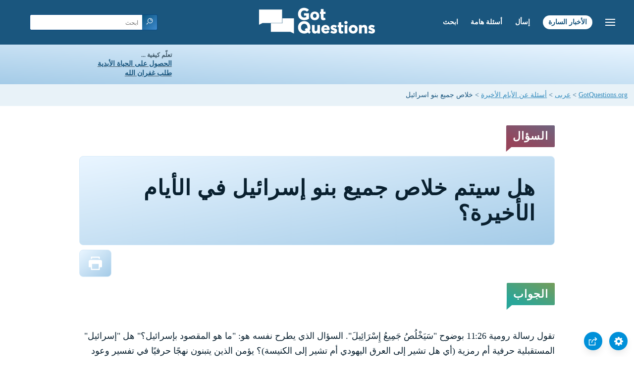

--- FILE ---
content_type: text/html
request_url: https://www.gotquestions.org/Arabic/Arabic-all-Israel-saved.html
body_size: 5599
content:
<!doctype html>
<html lang="ar" itemscope itemtype="http://schema.org/Article">
<head>
<title>هل سيتم خلاص جميع بنو إسرائيل في الأيام الأخيرة؟</title>
<META name="keywords" itemprop="keywords" content="خلاص جميع بنو اسرائيل">
<META name="description" itemprop="description" property="og:description" content="هل سيتم خلاص جميع بنو إسرائيل في الأيام الأخيرة؟ ماذا تعني عبارة "سَيَخْلُصُ جَمِيعُ إِسْرَائِيلَ" في رسالة رومية 11: 26؟">
<meta charset="utf-8"><meta name="viewport" content="width=device-width, initial-scale=1, user-scalable=no">
<link rel="stylesheet" type="text/css" href="https://www.gotquestions.org/Arabic/style-RTL.css">
<link rel="image_src" itemprop="image" href="https://www.gotquestions.org/images/GQimage.jpg">
<meta property="og:image" content="https://www.gotquestions.org/images/GQimage.jpg">
<meta property="og:site_name" content="GotQuestions.org/Arabic">
<meta property="og:type" content="article">
<meta property="og:url" content="https://www.gotquestions.org/Arabic/Arabic-all-Israel-saved.html">
<link rel="canonical" itemprop="url" href="https://www.gotquestions.org/Arabic/Arabic-all-Israel-saved.html">
<script async src="https://www.googletagmanager.com/gtag/js?id=G-M7EVHFDMSZ"></script>
<script>
  window.dataLayer = window.dataLayer || [];
  function gtag(){dataLayer.push(arguments);}
  gtag('js', new Date());
  gtag('config', 'G-M7EVHFDMSZ');
</script>
</head>
<body data-site-theme="light">
<div class="fixed-button settings box-shadow"><img src="https://www.gotquestions.org/img/cogwheel.svg" alt="settings icon" onclick="settingsMenu(this)"></div>
<div class="fixed-button sharebutton box-shadow"><img src="https://www.gotquestions.org/img/share.svg" alt="share icon" onclick="shareMenu(this)"></div>
<header class="gradient-to-b" style="--color-start: var(--bgcolor-header-start);  --color-end: var(--bgcolor-header-end);">
<div class="searchbox desktop-show"><div class="search"><div class='gq-ac-placeholder header'></div></div></div>
<div class="logo-wrap"><a href="https://www.gotquestions.org/Arabic" class="logo"><img src="https://www.gotquestions.org/img/logo_2025_INTL.svg" alt="إجابات أسئلة كتابية"></a></div>
<nav>
<ul>
<li><a href="Arabic-search.html">ابحث</a></li>
<li><a href="Arabic-crucial.html">أسئلة هامة</a></li>
<li><a href="Arabic-ask-question.html">إسأل</a></li>
<li><a href="Arabic-Gospel.html">الأخبار السارة</a></li>
</ul>
<ul class="extra-menu modal-menu box-shadow">
<li class="mobile-show flex-half"><a href="Arabic-search.html">ابحث</a></li>
<li class="mobile-show flex-half"><a href="Arabic-crucial.html">أسئلة هامة</a></li>
<li class="mobile-show flex-half"><a href="Arabic-FAQ.html">أسئلة متكررة</a></li>
<li class="mobile-show flex-half"><a href="Arabic-ask-question.html">إسأل</a></li>
<li><a href="Arabic-Muslim-questions.html">أسئلة اسلامية</a></li>
<li class="mobile-show donate"><a href="Arabic-Gospel.html">الأخبار السارة</a></li>
</ul>
<ul class="settings-menu modal-menu box-shadow">
<li>
<div class="toggle-wrap">
<span>لون فاتح</span><input type="checkbox" checked id="toggle" class="checkbox" onclick="toggleTheme(this)" /><label for="toggle" class="switch"></label><span>لون غامق</span>
</div>
</li>
<li><label for="font">خط العائلة</label><select name="font" id="font" onchange="changeFont()"><option value="system-ui">مختار مسبقا</option><option value="Arial">Arial</option><option value="Verdana">Verdana</option><option value="Helvetica">Helvetica</option><option value="Tahoma">Tahoma</option><option value="Georgia">Georgia</option><option value="Times New Roman">Times New Roman</option></select></li>
<li><label for="lineheight">ارتفاع خط</label><select name="lineheight" id="lineheight" onchange="changeLineHeight()"><option value="1.4">مختار مسبقا</option><option value="1">1.0</option><option value="1.2">1.2</option><option value="1.5">1.5</option><option value="2">2</option></select></li>
<li><label for="fontsize">حجم الخط</label><select name="fontsize" id="fontsize" onchange="changeFontSize()"><option value="1">مختار مسبقا</option><option value="1">1.0</option><option value="1.2">1.2</option><option value="1.5">1.5</option><option value="2">2</option></select></li>
</ul>
<ul class="final-menu modal-menu box-shadow">
<li><a href="https://www.facebook.com/sharer.php?u=https://www.gotquestions.org/" class="fb" title="انشر في الفيسبوك"><img src="https://www.gotquestions.org/img/logo-fb-simple.svg" alt="Facebook icon">Facebook</a></li>
<li><a href="http://twitter.com/share?url=https://www.gotquestions.org/" class="tw" title="حصة على التغريد"><img src="https://www.gotquestions.org/img/logo-twitter.svg" alt="Twitter icon">Twitter</a></li>
<li><a href="https://pinterest.com/pin/create/link/?url=https://www.gotquestions.org/" class="pi" title="انشر على موقع Pinterest"><img src="https://www.gotquestions.org/img/logo-pinterest.svg" alt="Pinterest icon">Pinterest</a></li>
<li><a class="SendEmail" href="" title="سهم عبر البريد الإلكتروني"><img src="https://www.gotquestions.org/img/letter.svg" alt="Email icon">Email</a></li>
</ul>
<img src="https://www.gotquestions.org/img/menu.svg" class="menu-icon" alt="Menu icon" onclick="extraMenu(this)">
</nav>
</header>
<div class="featured gradient-to-tr" style="--color-start: var(--bgcolor-featured-start); --color-end: var(--bgcolor-featured-end)">
<div class="featured-left" dir="rtl">
<h5>تعلّم كيفية ...</h5>
<h4><a href="Arabic-Got-Eternal-Life.html">الحصول على الحياة الأبدية</a></h4>
<h4><a href="Arabic-Got-Forgiveness.html">طلب غفران الله</a></h4>
</div>
<div class="featured-right">
<div class="desktop-hide gq-YT"><a href="https://www.youtube.com/@gotquestionsarabic" target="_blank"><img src="https://www.gotquestions.org/img/GQ-YT.png"></a></div>
</div>
</div>
<main><div class="breadcrumb-wrapper" dir="rtl">
<span class="breadcrumb" itemscope itemtype="http://schema.org/BreadcrumbList"><span itemprop="itemListElement" itemscope itemtype="http://schema.org/ListItem"><a itemprop="item" href="https://www.gotquestions.org"><span itemprop="name">GotQuestions.org</span></a><meta itemprop="position" content="1"></span> &#62; <span itemprop="itemListElement" itemscope itemtype="http://schema.org/ListItem"><a itemprop="item" href="https://www.gotquestions.org/Arabic"><span itemprop="name">عربى</span></a><meta itemprop="position" content="2"></span> &#62; <span itemprop="itemListElement" itemscope itemtype="http://schema.org/ListItem"><a itemprop="item" href="https://www.gotquestions.org/Arabic/Arabic-Q-end-times.html"><span itemprop="name">أسئلة عن الأيام الأخيرة</span></a><meta itemprop="position" content="3"></span> &#62; خلاص جميع بنو اسرائيل</span></div>
<section class="content-wrap gradient-to-b" style="--color-start: var(--bgcolor-content-start); --color-end: var(--bgcolor-content-end);" ><div class="content" dir="rtl">
<div class="label gradient-to-tr" style="--color-start: #96445a; --color-end: #6f637e;">السؤال</div>
<h1><span itemprop="name headline" property="og:title">هل سيتم خلاص جميع بنو إسرائيل في الأيام الأخيرة؟</span></h1>
<div class="actions-wrap"><div class="actions">
<a href="Printer/Arabic-all-Israel-saved-PF.html"><img src="https://www.gotquestions.org/img/print.svg"></a>
</div></div>
<span itemprop="articleBody">
<div class="label  gradient-to-tr" style="--color-start: #29a699; --color-end: #749c5a;">الجواب</div><br><br>
تقول رسالة رومية 11:26 بوضوح "سَيَخْلُصُ جَمِيعُ إِسْرَائِيلَ". السؤال الذي يطرح نفسه هو: "ما هو المقصود بإسرائيل؟" هل "إسرائيل" المستقبلية حرفية أم رمزية (أي هل تشير إلى العرق اليهودي أم تشير إلى الكنيسة)؟ يؤمن الذين يتبنون نهجًا حرفيًا في تفسير وعود العهد القديم أن أحفاد إبراهيم وإسحاق ويعقوب الجسديين سيعودون إلى علاقة صحيحة مع الله وينالون تحقيق العهد. ويؤكد الذين يتبنون اللاهوت الاستبدالي أساسًا أن الكنيسة حلّت محل إسرائيل تمامًا وسوف ترث وعود الله لإسرائيل؛ العهود، إذن، سوف تتحقق فقط بالمعنى الروحي. بعبارة أخرى، يعلّم اللاهوت الاستبدالي أن إسرائيل لن ترث أرض فلسطين الفعلية. الكنيسة هي "إسرائيل الجديدة"، وإسرائيل العرقية مستبعدة إلى الأبد من الوعود - لن يرث اليهود أرض الميعاد فقط لكونهم يهودًا.<br><br>
نأخذ النهج الحرفي. يصعب النظر إلى المقاطع التي تتحدث عن إسرائيل المستقبلية على أنها صورة مجازية للكنيسة. يصور النص الكتابي (رومية 11: 16-24) إسرائيل على أنها منفصلة عن الكنيسة: "الفروع الطبيعية" هي اليهود، و "الأغصان البرية" هي الأمم. "شجرة الزيتون" هي كل شعب الله. "الأغصان الطبيعية" (اليهود) "تقطع" من الشجرة لعدم الإيمان، ويتم تطعيمها بـ "الأغصان البرية" (المؤمنون من الأمم). هذا له تأثير في جعل اليهود "غيورين" ومن ثم جذبهم إلى الإيمان المسيح، حتى يتم "تطعيمهم" مرة أخرى وحصولهم على ميراثهم الموعود. لا تزال "الأغصان الطبيعية" متميزة عن "الأغصان البرية"، وبذلك يتحقق عهد الله مع شعبه حرفيًا. تقول رسالة رومية 11: 26-29، (نقلاً عن إشعياء 59: 20-21؛ 27: 9؛ إرميا 31: 33–34):<br><br>
"وَهَكَذَا سَيَخْلُصُ جَمِيعُ إِسْرَائِيلَ. كَمَا هُوَ مَكْتُوبٌ: سَيَخْرُجُ مِنْ صِهْيَوْنَ ٱلْمُنْقِذُ وَيَرُدُّ ٱلْفُجُورَ عَنْ يَعْقُوبَ. وَهَذَا هُوَ ٱلْعَهْدُ مِنْ قِبَلِي لَهُمْ مَتَى نَزَعْتُ خَطَايَاهُمْ. مِنْ جِهَةِ ٱلْإِنْجِيلِ هُمْ أَعْدَاءٌ مِنْ أَجْلِكُمْ، وَأَمَّا مِنْ جِهَةِ ٱلِٱخْتِيَارِ فَهُمْ أَحِبَّاءُ مِنْ أَجْلِ ٱلْآبَاءِ، لِأَنَّ هِبَاتِ ٱللهِ وَدَعْوَتَهُ هِيَ بِلَا نَدَامَةٍ".<br><br>
هنا، يؤكد بولس على الطبيعة "غير القابلة للنقض" لدعوة إسرائيل كأمة (انظر أيضًا رومية ١١: ١٢). تنبأ إشعياء أنه ذات يوم "البقية الباقية" من إسرائيل سوف "يُسَمُّونَهُمْ: شَعْبًا مُقَدَّسًا، مَفْدِيِّي ٱلرَّبِّ" (إشعياء 62: 12). بغض النظر عن حالة عدم الإيمان الحالية لبنو إسرائيل، فإن البقية المستقبلية سوف تتوب في الواقع وتحقق دعوتها لتأسيس البر بالإيمان (رومية 10: 1-8؛ 11: 5). سيتزامن هذا التحول مع تحقيق نبوءة موسى بعودة إسرائيل الدائمة للأرض (تثنية 30: 1-10).<br><br>
عندما قال بولس أن إسرائيل سوف "تخلص" في رومية 11: 26، فإنه يشير إلى تحررهم من الخطية (رومية 11:27) اذ يقبلون المخلص، المسيا، في نهاية الزمان. قال موسى: "وَيَخْتِنُ ٱلرَّبُّ إِلَهُكَ قَلْبَكَ وَقَلْبَ نَسْلِكَ، لِكَيْ تُحِبَّ ٱلرَّبَّ إِلَهَكَ مِنْ كُلِّ قَلْبِكَ وَمِنْ كُلِّ نَفْسِكَ لِتَحْيَا" (تثنية 30: 6). سيكون الميراث المادي لإسرائيل المتمثل في الأرض التي وعد بها إبراهيم جزءًا لا يتجزأ من خطة الله النهائية (تثنية 30: 3-5).<br><br>
فكيف "سَيَخْلُصُ جَمِيعُ إِسْرَائِيلَ"؟ نجد تفاصيل هذا الخلاص في فقرات مثل زكريا 8-14 ورؤيا 7-19، التي تتحدث عن إسرائيل في نهاية الزمان عند عودة المسيح. الآية الرئيسية التي تصف إيمان البقية الباقية من إسرائيل في المستقبل هي زكريا ١٢: ١٠ "وَأُفِيضُ عَلَى بَيْتِ دَاوُدَ وَعَلَى سُكَّانِ أُورُشَلِيمَ رُوحَ ٱلنِّعْمَةِ وَٱلتَّضَرُّعَاتِ، فَيَنْظُرُونَ إِلَيَّ، ٱلَّذِي طَعَنُوهُ، وَيَنُوحُونَ عَلَيْهِ كَنَائِحٍ عَلَى وَحِيدٍ لَهُ، وَيَكُونُونَ فِي مَرَارَةٍ عَلَيْهِ كَمَنْ هُوَ فِي مَرَارَةٍ عَلَى بِكْرِهِ". يحدث هذا في نهاية الضيقة التي تنبأ بها دانيال ٩: ٢٤-٢٧. يشير الرسول يوحنا إلى هذا الحدث في رؤيا 1: 7. وتتجسد البقية المخلصة من إسرائيل في رؤيا 7: 1-8. هؤلاء المؤمنين الذين سيخلصهم الرب ويعيدهم إلى أورشليم "بِٱلْحَقِّ وَٱلْبِرِّ" (زكريا 8: 7-8).<br><br>
بعد استرداد إسرائيل روحيًا، سيؤسس المسيح ملكه الألفي على الأرض. سيتم إعادة تجميع إسرائيل من أقاصي الأرض (إشعياء 11: 12؛ 62: 10). سيتم جمع "العظام الجافة" الرمزية في رؤيا حزقيال، وكسوتها باللحم، وإنعاشها بأعجوبة (حزقيال 37: 1-14). سيتضمن خلاص إسرائيل صحوة روحية وموطنًا جغرافيًا بحسب وعد الله: "وأَجْعَلُ رُوحِي فِيكُمْ فتَحْيَوْنَ، وَأَجْعَلُكُمْ فِي أَرْضِكُمْ" (حزقيال 37: 14).<br><br>
في يوم الرب، سوف "يُعِيدُ يَدَهُ ثَانِيَةً لِيَقْتَنِيَ بَقِيَّةَ شَعْبِهِ" (إشعياء ١١:١١). سيعود يسوع المسيح ويدمر الجيوش المتمردة المجتمعة ضده (رؤيا 19). سيُدان الخطاة، وسيتم فصل البقية الباقية الأمينة من إسرائيل إلى الأبد كشعب مقدس لله (زكريا 13: 8 - 14: 21). إشعياء 12 هو ترنيمة خلاصهم. ستحكم صهيون على كل الأمم تحت راية المسيا الملك.<br><br>
<br></span>
<a href="https://www.gotquestions.org/all-Israel-saved.html">English</a><br><br>
<hr><br>
<center><strong class="return">
<a class="button-link box-shadow" href="https://www.gotquestions.org/Arabic">عد إلى الصفحة الرئيسية باللغة العربية</a><br><br>
هل سيتم خلاص جميع بنو إسرائيل في الأيام الأخيرة؟
</strong></center>
</div>
</section>
<section class="share gradient-to-b" style="--color-start: #073D60; --color-end: #0A3652;">
<a href="https://www.facebook.com/sharer.php?u=https://www.gotquestions.org/" class="fb" title="انشر في الفيسبوك"><img src="https://www.gotquestions.org/img/logo-fb-simple.svg" alt="Facebook icon"></a>
<a href="http://twitter.com/share?url=https://www.gotquestions.org/" class="tw" title="حصة على التغريد"><img src="https://www.gotquestions.org/img/logo-twitter.svg" alt="Twitter icon"></a>
<a href="https://pinterest.com/pin/create/link/?url=https://www.gotquestions.org/" class="pi" title="انشر على موقع Pinterest"><img src="https://www.gotquestions.org/img/logo-pinterest.svg" alt="Pinterest icon"></a>
<a class="SendEmail" href="" title="سهم عبر البريد الإلكتروني"><img src="https://www.gotquestions.org/img/letter.svg" alt="Email icon"></a>
<span dir="rtl">شارك هذه الصفحة:</span>
</section>
</main>
<footer>
<div class="grid"><div>
<div class="logo"></div>
</div>
<div class="network">
</div>
<div class="apps">
<a href="https://apps.apple.com/us/app/got-questions/id366553550" target="_blank" rel="noopener" onClick="gtag('event', 'download', {'event_category':'engagement', 'event_label':'ios-app'});"><img src="https://www.gotquestions.org/img/apple-appstore.svg" class="appSource"></a>
<a href="https://play.google.com/store/apps/details?id=com.gotquestions.gqandapp" target="_blank" rel="noopener" onClick="gtag('event', 'download', {'event_category':'engagement', 'event_label':'android-app'});"><img src="https://www.gotquestions.org/img/google-play.svg" class="appSource"></a>
</div>
</div>
</footer>
<div class="bottom"><center>&copy; Copyright Got Questions Ministries</center></div>
<script src="gqscripts2021-AR.js"></script>
</body>
</html>